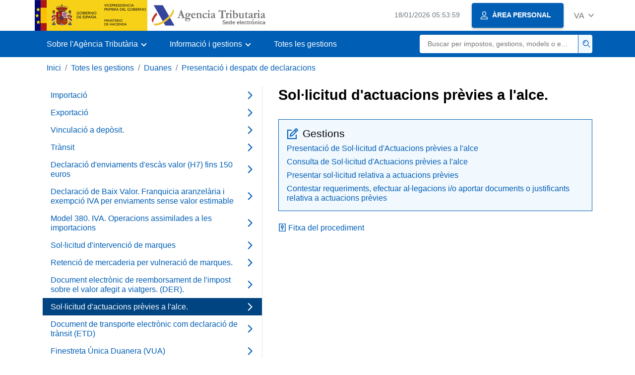

--- FILE ---
content_type: text/html;charset=UTF-8
request_url: https://sede.agenciatributaria.gob.es/Sede/va_es/procedimientoini/DB18.shtml
body_size: 2968
content:
<!DOCTYPE html>
<html lang="ca-valencia">
<head>
	<meta charset="utf-8">
    <meta name="site" content="Sede">
	<link href="/static_files/common/css/aeat.07.css" rel="stylesheet" type="text/css">
<meta title="AEATviewport" content="width=device-width, initial-scale=1.0" name="viewport">
<title>Agència Tributària: Sol·licitud d'actuacions prèvies a l'alce.</title><meta name="ObjectId" content="102787a14a0bd610VgnVCM100000dc381e0aRCRD"><meta name="keyword" content="Totes les gestions, Duanes, Presentació i despatx de declaracions">
<meta name="detalle" content="navegacion_2">
</head>
<body>
	<div id="body" data-template-id="d6321e204f0ac610VgnVCM100000dc381e0aRCRD" class="s_Sede p_estandar t_listado n2">
	
		<header id="AEAT_header" class="header_aeat d-print-none d-app-none">
    <!-- CABECERA -->
   	<!--googleoff: index-->
	<a class="focus-only" href="#acc-main">Saltar al contingut principal</a>
	<div class="header-sup_aeat w-100">
	  <div class="container">	  		
		<div class="row">
		<!-- CABECERA IZQUIERDA-->
	   	<div id="topIzquierda" class="pl-0"><nav class="header-contLogos_aeat"><a href="/Sede/va_es/inicio.html" title="Pàgina d'inici" class="header-logosPrincipales_aeat"><span class="logoGobierno Sede">Logotip del Govern d'Espanya </span><span class="logoAEAT logoSite logoSede ml-2 overflow-hidden">Logotip Organisme</span></a></nav></div><!-- CABECERA IZQUIERDA FIN -->
</div>
	  </div>	
	</div>
	<!--googleon: index-->
	<!-- CABECERA FIN -->
    <!-- MENU -->
   	<!--googleoff: index--><div class="w-100 bg-primary p-1"><div class="container"><div class="row justify-content-between align-items-center"><button class="header-btnMovil_aeat text-white d-lg-none col-2 btn btn-link" type="button" id="menuPrincipal"><i class="aeat-ico fa-ico-menu ico-size-2 w-100" title="Obrir menú mòbil" aria-hidden="true" role="presentation"></i><span class="sr-only">Menú mòbil</span></button><nav id="aeat_menuPrincipal" class="navbar-dark navbar navbar-expand-lg p-0 col-12 col-xl-8 col-lg-9 d-none d-lg-flex" aria-label="Menú principal"><!--clase para movil: header-navMovil_aeat--><ul class="navbar-nav"><li class="nav-item"><a href="#" class="py-3 px-4 nav-link dropdown-toggle invisible" role="button"><span>Menú</span></a></li></ul></nav></div></div></div><!--googleon: index-->
<!-- MENU FIN -->
</header><nav aria-label="Migas navegación" class="js-nav-principal d-print-none d-app-none">
	<ol class="breadcrumb container bg-transparent px-md-4 px-3">           
<li class="d-none d-md-block breadcrumb-item"><a data-aeat-id="b3552c121d27c610VgnVCM100000dc381e0aRCRD" href="/Sede/va_es/inicio.html">Inici</a></li><li class="d-none d-md-block breadcrumb-item"><a data-aeat-id="ffba05224b5ad610VgnVCM100000dc381e0aRCRD" href="/Sede/va_es/todas-gestiones.html">Totes les gestions</a></li><li class="d-none d-md-block breadcrumb-item"><a data-aeat-id="ab7587a14a0bd610VgnVCM100000dc381e0aRCRD" href="/Sede/va_es/aduanas.html">Duanes</a></li><li class="breadcrumb-item breadcrumb-item__volver"><a data-aeat-id="15e587a14a0bd610VgnVCM100000dc381e0aRCRD" href="/Sede/va_es/aduanas/presentacion-despacho-declaraciones.html"><i class="aeat-ico fa-ico-chevron-left ico-size-mini mr-2 d-md-none" aria-hidden="true" role="presentation"></i>Presentació i despatx de declaracions</a></li>
</ol>
</nav><div class="container-text js-container container-print print-m-0">
			<div class="row">
				<!--googleoff: index--><nav class="col-12 col-lg-5 d-print-none d-app-none " aria-label="Navegando por Presentación y despacho de declaraciones"><div class="nav flex-column border-lg-right h-100"><ul class="list-unstyled d-none d-lg-block"><li><a class="nav-link d-flex justify-content-between align-items-center" href="/Sede/va_es/procedimientoini/DB01.shtml"><span class="pr-3 col pl-0">Importació</span><i class="aeat-ico fa-ico-chevron-right ico-size-1" aria-hidden="true" role="presentation"></i></a></li><li><a class="nav-link d-flex justify-content-between align-items-center" href="/Sede/va_es/procedimientoini/DB02.shtml"><span class="pr-3 col pl-0">Exportació</span><i class="aeat-ico fa-ico-chevron-right ico-size-1" aria-hidden="true" role="presentation"></i></a></li><li><a class="nav-link d-flex justify-content-between align-items-center" href="/Sede/va_es/procedimientoini/DB03.shtml"><span class="pr-3 col pl-0">Vinculació a depòsit.</span><i class="aeat-ico fa-ico-chevron-right ico-size-1" aria-hidden="true" role="presentation"></i></a></li><li><a class="nav-link d-flex justify-content-between align-items-center" href="/Sede/va_es/procedimientoini/DB04.shtml"><span class="pr-3 col pl-0">Trànsit</span><i class="aeat-ico fa-ico-chevron-right ico-size-1" aria-hidden="true" role="presentation"></i></a></li><li><a class="nav-link d-flex justify-content-between align-items-center" href="/Sede/va_es/procedimientoini/DB20.shtml"><span class="pr-3 col pl-0">Declaració d'enviaments d'escàs valor (H7) fins 150 euros</span><i class="aeat-ico fa-ico-chevron-right ico-size-1" aria-hidden="true" role="presentation"></i></a></li><li><a class="nav-link d-flex justify-content-between align-items-center" href="/Sede/va_es/procedimientoini/DB05.shtml"><span class="pr-3 col pl-0">Declaració de Baix Valor. Franquicia aranzelària i exempció IVA per enviaments sense valor estimable</span><i class="aeat-ico fa-ico-chevron-right ico-size-1" aria-hidden="true" role="presentation"></i></a></li><li><a class="nav-link d-flex justify-content-between align-items-center" href="/Sede/va_es/procedimientoini/DB06.shtml"><span class="pr-3 col pl-0">Model 380. IVA. Operacions assimilades a les importacions</span><i class="aeat-ico fa-ico-chevron-right ico-size-1" aria-hidden="true" role="presentation"></i></a></li><li><a class="nav-link d-flex justify-content-between align-items-center" href="/Sede/va_es/procedimientoini/DB07.shtml"><span class="pr-3 col pl-0">Sol·licitud d'intervenció de marques</span><i class="aeat-ico fa-ico-chevron-right ico-size-1" aria-hidden="true" role="presentation"></i></a></li><li><a class="nav-link d-flex justify-content-between align-items-center" href="/Sede/va_es/procedimientoini/DB08.shtml"><span class="pr-3 col pl-0">Retenció de mercaderia per vulneració de marques.</span><i class="aeat-ico fa-ico-chevron-right ico-size-1" aria-hidden="true" role="presentation"></i></a></li><li><a class="nav-link d-flex justify-content-between align-items-center" href="/Sede/va_es/procedimientoini/DB17.shtml"><span class="pr-3 col pl-0">Document electrònic de reemborsament de l'impost sobre el valor afegit a viatgers. (DER).</span><i class="aeat-ico fa-ico-chevron-right ico-size-1" aria-hidden="true" role="presentation"></i></a></li><li><a class="nav-link active d-flex justify-content-between align-items-center" href="/Sede/va_es/procedimientoini/DB18.shtml" aria-current="page"><span class="pr-3 col pl-0">Sol·licitud d'actuacions prèvies a l'alce.</span><i class="aeat-ico fa-ico-chevron-right ico-size-1" aria-hidden="true" role="presentation"></i></a></li><li><a class="nav-link d-flex justify-content-between align-items-center" href="/Sede/va_es/procedimientoini/DB19.shtml"><span class="pr-3 col pl-0">Document de transporte electrònic com declaració de trànsit (ETD)</span><i class="aeat-ico fa-ico-chevron-right ico-size-1" aria-hidden="true" role="presentation"></i></a></li><li><a class="nav-link d-flex justify-content-between align-items-center" href="/Sede/va_es/procedimientoini/DB22.shtml"><span class="pr-3 col pl-0">Finestreta Única Duanera (VUA)</span><i class="aeat-ico fa-ico-chevron-right ico-size-1" aria-hidden="true" role="presentation"></i></a></li></ul></div></nav><!--googleon: index-->
<main class="col col-print-12 print-p-0 print-m-0" aria-label="Subtema Solicitud de actuaciones previas al levante." id="acc-main">
		<h1 id="js-nombre-canal" class="font-weight-bold mb-3">Sol·licitud d'actuacions prèvies a l'alce.</h1><div class="my-5 print-m-0">    		           	
<div class="bg-light-blue border border-primary p-3 js-gestiones-destacadas bg-print-white border-print-0 print-p-0 my-4" data-id="1e57b8f8edd20710VgnVCM100000dc381e0aRCRD"><h2 class="d-flex align-items-center h3 mb-2 print-mb-3"><i class="mr-2 aeat-ico fa-ico-lapiz-sm ico-size-2 text-primary" role="presentation" aria-hidden="true"></i>Gestions</h2><ul class="list-unstyled mb-0"><li class="position-relative mb-2"><div class="d-flex justify-content-between flex-wrap d-print-block"><a class="col p-0 js-componente-enlace-tramite" target="_self" data-acceso="Cert;PIN24H;ciudadanoUE" data-codigo="DB1801" data-proc="DB18" href="https://www1.agenciatributaria.gob.es/wlpl/ADCC-JDIT/EligeAlta" data-href="https://www1.agenciatributaria.gob.es/wlpl/ADCC-JDIT/EligeAlta">Presentació de Sol·licitud d'Actuacions prèvies a l'alce</a></div></li><li class="position-relative mb-2"><div class="d-flex justify-content-between flex-wrap d-print-block"><a class="col p-0 js-componente-enlace-tramite" target="_self" data-acceso="Cert;PIN24H;ciudadanoUE" data-codigo="DB1802" data-proc="DB18" href="https://www1.agenciatributaria.gob.es/wlpl/ADCC-JDIT/SvC5PrinciQry" data-href="https://www1.agenciatributaria.gob.es/wlpl/ADCC-JDIT/SvC5PrinciQry">Consulta de Sol·licitud d'Actuacions prèvies a l'alce</a></div></li><li class="position-relative mb-2"><div class="d-flex justify-content-between flex-wrap d-print-block"><a class="col p-0 js-componente-enlace-tramite" target="_self" data-acceso="Cert;PIN24H;ciudadanoUE" data-codigo="DB181" data-proc="DB18" href="https://www1.agenciatributaria.gob.es/wlpl/REGD-JDIT/FG?fTramite=DB181" data-href="https://www1.agenciatributaria.gob.es/wlpl/REGD-JDIT/FG?fTramite=DB181">Presentar sol·licitud relativa a actuacions prèvies</a></div></li><li class="position-relative"><div class="d-flex justify-content-between flex-wrap d-print-block"><a class="col p-0 js-componente-enlace-tramite" target="_self" data-acceso="Cert;PIN24H;ciudadanoUE" data-codigo="DB182" data-proc="DB18" href="https://www1.agenciatributaria.gob.es/wlpl/REGD-JDIT/FG?fTramite=DB182" data-href="https://www1.agenciatributaria.gob.es/wlpl/REGD-JDIT/FG?fTramite=DB182">Contestar requeriments, efectuar al·legacions i/o aportar documents o justificants relativa a actuacions prèvies</a></div></li></ul></div><a href="/Sede/va_es/procedimientos/DB18.shtml" class="mb-2 d-block"><i class="aeat-ico fa-ico-ficha-sm ico-size-1 mr-1" role="presentation" aria-hidden="true"></i>Fitxa del procediment</a>
</div>
</main>
   </div>
		</div>
	
		<!--googleoff: index-->
		<footer class="bg-primary d-print-none d-app-none d-inline-block w-100">
<noscript><div class="container py-3"><div class="row"><a class="text-white" href="https://sede.agenciatributaria.gob.es/Sede/va_es/condiciones-uso-sede-electronica/accesibilidad/declaracion-accesibilidad.html">Accessibilitat</a></div></div></noscript><div id="js-pie-fecha-social" class="container pb-3"><div class="row"><div id="last-update" class="col mb-2"><p class="small text-center text-white mb-0">Pàgina actualitzada: <time datetime="2025-09-15">15/setembre/2025</time></p></div></div></div></footer><!--googleon: index-->
	</div>
	<div class="d-none">
   <span class="js-responsive d-xs-block"></span>
   <span class="js-responsive d-sm-block"></span>
   <span class="js-responsive d-md-block"></span>
   <span class="js-responsive d-lg-block"></span>
   <span class="js-responsive d-xl-block"></span>
   <span class="js-responsive d-xxl-block"></span>
   <span class="js-responsive d-xxxl-block"></span>
 </div>
<link href="/static_files/common/css/aeat.07.print.css" rel="stylesheet" type="text/css">
<script type="text/javascript" charset="UTF-8" src="/static_files/va_es/common/script/aeat.07.js"></script>
</body>
</html>
